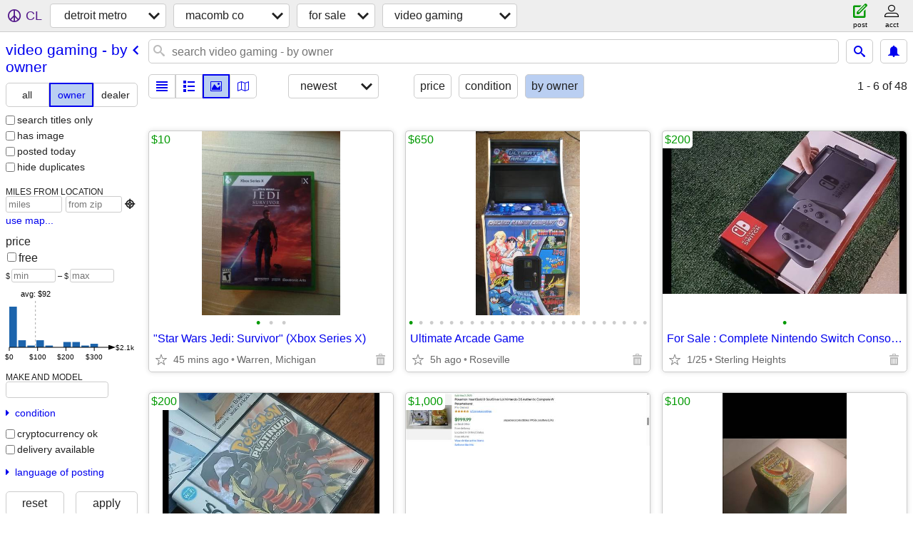

--- FILE ---
content_type: text/html; charset=utf-8
request_url: https://detroit.craigslist.org/search/mcb/vga?purveyor=owner
body_size: 11976
content:
<!DOCTYPE html>
<html>
<head>
    
	<meta charset="UTF-8">
	<meta http-equiv="X-UA-Compatible" content="IE=Edge">
	<meta name="viewport" content="width=device-width,initial-scale=1">
	<meta property="og:site_name" content="craigslist">
	<meta name="twitter:card" content="preview">
	<meta property="og:title" content="macomb co video gaming for sale by owner - craigslist">
	<meta name="description" content="macomb co video gaming for sale by owner - craigslist">
	<meta property="og:description" content="macomb co video gaming for sale by owner - craigslist">
	<meta property="og:url" content="https://detroit.craigslist.org/search/mcb/vga?purveyor=owner">
	<title>macomb co video gaming for sale by owner - craigslist</title>
	<link rel="canonical" href="https://detroit.craigslist.org/search/mcb/vga?purveyor=owner">
	<link rel="alternate" href="https://detroit.craigslist.org/search/mcb/vga?purveyor=owner" hreflang="x-default">



    <link rel="icon" href="/favicon.ico" id="favicon" />

<script type="application/ld+json" id="ld_searchpage_data" >
    {"breadcrumb":{"@context":"https://schema.org","@type":"BreadcrumbList","itemListElement":[{"position":1,"@type":"ListItem","item":"https://detroit.craigslist.org","name":"detroit.craigslist.org"},{"item":"https://detroit.craigslist.org/mcb/","@type":"ListItem","position":2,"name":"macomb co"},{"item":"https://detroit.craigslist.org/search/mcb/sss","@type":"ListItem","position":3,"name":"for sale"},{"position":4,"@type":"ListItem","item":"https://detroit.craigslist.org/search/mcb/vga?purveyor=owner","name":"video gaming - by owner"}]},"@type":"SearchResultsPage","description":"Video Gaming For Sale By Owner in Detroit Metro - Macomb Co","@context":"https://schema.org"}
</script>


<script type="application/ld+json" id="ld_searchpage_results" >
    {"@context":"https://schema.org","@type":"ItemList","itemListElement":[{"position":"0","@type":"ListItem","item":{"name":"\"Star Wars Jedi: Survivor\" (Xbox Series X)","@context":"http://schema.org","description":"","@type":"Product","offers":{"availableAtOrFrom":{"geo":{"longitude":-83.059300602768,"latitude":42.4664996082089,"@type":"GeoCoordinates"},"@type":"Place","address":{"addressCountry":"","addressLocality":"Warren","postalCode":"","addressRegion":"MI","streetAddress":"","@type":"PostalAddress"}},"@type":"Offer","price":"10.00","priceCurrency":"USD"},"image":["https://images.craigslist.org/00505_17qkRVJSDRd_0t20CI_600x450.jpg","https://images.craigslist.org/00202_4hsIjMde3q9_0t20CI_600x450.jpg","https://images.craigslist.org/00404_8u0NtGCihto_0t20CI_600x450.jpg"]}},{"position":"1","@type":"ListItem","item":{"name":"Ultimate Arcade Game","description":"","@context":"http://schema.org","offers":{"@type":"Offer","availableAtOrFrom":{"@type":"Place","geo":{"@type":"GeoCoordinates","longitude":-82.9387004353508,"latitude":42.5033998090867},"address":{"postalCode":"","addressRegion":"MI","streetAddress":"","@type":"PostalAddress","addressCountry":"","addressLocality":"Roseville"}},"priceCurrency":"USD","price":"650.00"},"@type":"Product","image":["https://images.craigslist.org/00l0l_gQIwmmbuoU8_0dN0ow_600x450.jpg","https://images.craigslist.org/00l0l_g1Cgy8pQEtE_0f30pO_600x450.jpg","https://images.craigslist.org/00d0d_5jtwo4oWFCW_0fR0pO_600x450.jpg","https://images.craigslist.org/00707_138SL6syx2G_0oC0jm_600x450.jpg","https://images.craigslist.org/00H0H_cWqmGqoxpJI_0ds0pO_600x450.jpg","https://images.craigslist.org/00J0J_exOQ4AKjLkw_0pO0jm_600x450.jpg","https://images.craigslist.org/00J0J_97OvhyRl1mx_0pO0jm_600x450.jpg","https://images.craigslist.org/00000_e4yJ1jxMQfz_0pO0jm_600x450.jpg","https://images.craigslist.org/00404_1yfNOwYrmmD_0pO0jm_600x450.jpg","https://images.craigslist.org/00z0z_3R0NLtpvxJi_0pO0jm_600x450.jpg","https://images.craigslist.org/00t0t_xUFREwjtBc_0pO0jm_600x450.jpg","https://images.craigslist.org/00V0V_hgoCxtxXyYP_0pO0jm_600x450.jpg","https://images.craigslist.org/01111_6DmDqydi9pG_0pO0jm_600x450.jpg","https://images.craigslist.org/00202_fbkoYK6yqXL_0pO0jm_600x450.jpg","https://images.craigslist.org/00E0E_3ZeOXRJwvPA_0pO0jm_600x450.jpg","https://images.craigslist.org/00C0C_1sIivOlO5iP_0pO0jm_600x450.jpg","https://images.craigslist.org/00b0b_c3m6sBh4Vco_0pO0jm_600x450.jpg","https://images.craigslist.org/01212_hywWoHYdi45_0pO0jm_600x450.jpg","https://images.craigslist.org/00b0b_c3m6sBh4Vco_0pO0jm_600x450.jpg","https://images.craigslist.org/00101_3AWUJOZ62Mo_0pO0jm_600x450.jpg","https://images.craigslist.org/00k0k_KQLnNrDhQ4_0pO0jm_600x450.jpg","https://images.craigslist.org/00a0a_1JonSok2X2t_0pO0jm_600x450.jpg","https://images.craigslist.org/00T0T_7aw8zoy0TSV_0pO0jm_600x450.jpg","https://images.craigslist.org/00X0X_iA6zS7KE2rm_0pO0jm_600x450.jpg"]}},{"position":"2","item":{"@context":"http://schema.org","description":"","name":"For Sale : Complete Nintendo Switch Console System","image":["https://images.craigslist.org/00a0a_gYwszOBJdyc_0sc0iQ_600x450.jpg"],"offers":{"@type":"Offer","availableAtOrFrom":{"address":{"addressCountry":"","addressLocality":"Sterling Heights","@type":"PostalAddress","postalCode":"","addressRegion":"MI","streetAddress":""},"geo":{"latitude":42.6005006854957,"longitude":-82.9998029464515,"@type":"GeoCoordinates"},"@type":"Place"},"price":"200.00","priceCurrency":"USD"},"@type":"Product"},"@type":"ListItem"},{"@type":"ListItem","item":{"image":["https://images.craigslist.org/00r0r_4uB710D1VF0_0jg0gj_600x450.jpg"],"offers":{"price":"200.00","priceCurrency":"USD","@type":"Offer","availableAtOrFrom":{"address":{"postalCode":"","addressRegion":"MI","streetAddress":"","@type":"PostalAddress","addressCountry":"","addressLocality":"Sterling Heights"},"@type":"Place","geo":{"longitude":-82.9998029464515,"latitude":42.6005006854957,"@type":"GeoCoordinates"}}},"@type":"Product","@context":"http://schema.org","description":"","name":"2009 CIB Complete In Box Nintendo DS Pokémon Platinum Version"},"position":"3"},{"item":{"description":"","@context":"http://schema.org","name":"Complete In Box Nintendo DS Pokemon Heart Gold  Soul Silver Game Video","image":["https://images.craigslist.org/00S0S_kTHNtd0JOcm_0oQ05m_600x450.jpg"],"offers":{"@type":"Offer","availableAtOrFrom":{"address":{"postalCode":"","streetAddress":"","addressRegion":"MI","@type":"PostalAddress","addressCountry":"","addressLocality":"Sterling Heights"},"@type":"Place","geo":{"@type":"GeoCoordinates","latitude":42.6005006854957,"longitude":-82.9998029464515}},"priceCurrency":"USD","price":"1000.00"},"@type":"Product"},"@type":"ListItem","position":"4"},{"position":"5","item":{"description":"","@context":"http://schema.org","name":"NIB New In Nintendo DS Pokemon Heart Gold Figure Toy Factory Sealed Ga","image":["https://images.craigslist.org/00V0V_82oXATlgsmE_0f00m5_600x450.jpg"],"@type":"Product","offers":{"@type":"Offer","availableAtOrFrom":{"@type":"Place","geo":{"@type":"GeoCoordinates","latitude":42.6005006854957,"longitude":-82.9998029464515},"address":{"@type":"PostalAddress","postalCode":"","streetAddress":"","addressRegion":"MI","addressCountry":"","addressLocality":"Sterling Heights"}},"price":"100.00","priceCurrency":"USD"}},"@type":"ListItem"},{"item":{"image":["https://images.craigslist.org/00W0W_d5cg7OertZM_0t20CI_600x450.jpg"],"offers":{"price":"30.00","priceCurrency":"USD","@type":"Offer","availableAtOrFrom":{"@type":"Place","geo":{"@type":"GeoCoordinates","longitude":-83.034500697565,"latitude":42.6123993000265},"address":{"addressCountry":"","addressLocality":"Sterling Heights","postalCode":"","addressRegion":"MI","streetAddress":"","@type":"PostalAddress"}}},"@type":"Product","description":"","@context":"http://schema.org","name":"Witcher 3 Nintendo Switch"},"@type":"ListItem","position":"6"},{"position":"7","@type":"ListItem","item":{"name":"CORSAIR VIRTUOSO RGB Wireless Hi-Fi Gaming Headset/7.1 Surround Sound","description":"","@context":"http://schema.org","@type":"Product","offers":{"price":"239.00","priceCurrency":"USD","availableAtOrFrom":{"@type":"Place","geo":{"@type":"GeoCoordinates","latitude":42.5016001486523,"longitude":-83.1026998639157},"address":{"addressCountry":"","addressLocality":"Madison Heights","postalCode":"","streetAddress":"","addressRegion":"MI","@type":"PostalAddress"}},"@type":"Offer"},"image":["https://images.craigslist.org/00202_h3MpiutXpYb_0hq09O_600x450.jpg","https://images.craigslist.org/00n0n_bwrFpSG8Zb0_0hq09O_600x450.jpg","https://images.craigslist.org/00u0u_gcicIwoEkhm_0hq09O_600x450.jpg","https://images.craigslist.org/00q0q_3zlw2Znd9Fi_0hq09O_600x450.jpg"]}},{"position":"8","@type":"ListItem","item":{"image":["https://images.craigslist.org/00b0b_2l0MPSeH8us_0ne0mV_600x450.jpg"],"@type":"Product","offers":{"price":"15.00","priceCurrency":"USD","availableAtOrFrom":{"address":{"addressLocality":"Eastpointe","addressCountry":"","@type":"PostalAddress","addressRegion":"MI","streetAddress":"","postalCode":""},"@type":"Place","geo":{"@type":"GeoCoordinates","longitude":-82.9549288919392,"latitude":42.4822874602529}},"@type":"Offer"},"description":"","@context":"http://schema.org","name":"Virtual reality headset Sharper Image"}},{"item":{"@context":"http://schema.org","description":"","name":"Playstation 1 Gaming Console and  Empty Game Case Collection","image":["https://images.craigslist.org/00101_7Fdjj5UFG85_0CI0t2_600x450.jpg","https://images.craigslist.org/00R0R_aPBn6KyCOHh_0t20CI_600x450.jpg","https://images.craigslist.org/00707_kPg9UNGdLLU_0CI0t2_600x450.jpg","https://images.craigslist.org/01515_73tZpc5HloF_0t20CI_600x450.jpg","https://images.craigslist.org/00s0s_1JjBqNtqfv7_0d40hq_600x450.jpg","https://images.craigslist.org/00x0x_ii3I1cYabjR_0d40hq_600x450.jpg","https://images.craigslist.org/00I0I_cDyABSHyB2g_0d40hq_600x450.jpg","https://images.craigslist.org/00r0r_5alQiyhJR8c_0hq0ne_600x450.jpg","https://images.craigslist.org/00000_aehMjy7ZAmL_0hq0d4_600x450.jpg","https://images.craigslist.org/00D0D_6clJ3cPKJSO_0ne0hq_600x450.jpg","https://images.craigslist.org/00j0j_3kisfrLCxMP_0ne0hq_600x450.jpg","https://images.craigslist.org/00f0f_1ALWNxid23t_0d40hq_600x450.jpg","https://images.craigslist.org/00V0V_fmIa9OvNvFH_0d40hq_600x450.jpg","https://images.craigslist.org/00H0H_gWmJHR1P2qx_0d40hq_600x450.jpg","https://images.craigslist.org/00909_1bsq8O5Z6Ui_0d40hq_600x450.jpg","https://images.craigslist.org/00L0L_lzKZEJxW5pO_0d40hq_600x450.jpg","https://images.craigslist.org/00V0V_13FokGcbCrN_0d40hq_600x450.jpg","https://images.craigslist.org/00X0X_8lMFGbejTOs_0d40hq_600x450.jpg","https://images.craigslist.org/00K0K_fEMkc6eACeo_0hq0ne_600x450.jpg","https://images.craigslist.org/00b0b_fw2qYlInDqu_0d40hq_600x450.jpg","https://images.craigslist.org/00101_c96kEOl9p4_0d40hq_600x450.jpg","https://images.craigslist.org/00505_l3Gx7vrldoY_0hq0ne_600x450.jpg","https://images.craigslist.org/00707_cEmX3eQYJh9_0ne0hq_600x450.jpg","https://images.craigslist.org/00b0b_1LmcxFjBNVZ_0ne0hq_600x450.jpg"],"offers":{"priceCurrency":"USD","price":"200.00","@type":"Offer","availableAtOrFrom":{"address":{"addressRegion":"MI","streetAddress":"","postalCode":"","@type":"PostalAddress","addressLocality":"Eastpointe","addressCountry":""},"geo":{"@type":"GeoCoordinates","latitude":42.4650070531527,"longitude":-82.9558782830057},"@type":"Place"}},"@type":"Product"},"@type":"ListItem","position":"9"},{"position":"10","@type":"ListItem","item":{"image":["https://images.craigslist.org/00c0c_aL2xEpLsgoh_0t20CI_600x450.jpg","https://images.craigslist.org/00505_ar5b7GDf9HS_0t20CI_600x450.jpg"],"offers":{"availableAtOrFrom":{"address":{"addressCountry":"","addressLocality":"Roseville","postalCode":"","addressRegion":"MI","streetAddress":"","@type":"PostalAddress"},"geo":{"@type":"GeoCoordinates","latitude":42.5033998090867,"longitude":-82.9387004353508},"@type":"Place"},"@type":"Offer","price":"10.00","priceCurrency":"USD"},"@type":"Product","@context":"http://schema.org","description":"","name":"NEW PIKACHU 2 PACK Bottle and notebook - POKEMON BOTH FOR $10"}},{"item":{"description":"","@context":"http://schema.org","name":"Sims 1 Original PC Game","image":["https://images.craigslist.org/00B0B_bFtSFPavTjo_0jm0pO_600x450.jpg"],"offers":{"availableAtOrFrom":{"geo":{"@type":"GeoCoordinates","latitude":42.4941007040722,"longitude":-82.8990030545173},"@type":"Place","address":{"@type":"PostalAddress","postalCode":"","addressRegion":"MI","streetAddress":"","addressCountry":"","addressLocality":"Saint Clair Shores"}},"@type":"Offer","price":"10.00","priceCurrency":"USD"},"@type":"Product"},"@type":"ListItem","position":"11"},{"position":"12","item":{"name":"For Sale : NES Nintendo Zapper ( Accessory , Electronic )","description":"","@context":"http://schema.org","@type":"Product","offers":{"availableAtOrFrom":{"@type":"Place","geo":{"@type":"GeoCoordinates","latitude":42.6005006854957,"longitude":-82.9998029464515},"address":{"@type":"PostalAddress","streetAddress":"","addressRegion":"MI","postalCode":"","addressLocality":"Sterling Heights","addressCountry":""}},"@type":"Offer","price":"10.00","priceCurrency":"USD"},"image":["https://images.craigslist.org/01515_6yVgYABKTus_0vn0nx_600x450.jpg"]},"@type":"ListItem"},{"position":"13","@type":"ListItem","item":{"offers":{"price":"149.00","priceCurrency":"USD","availableAtOrFrom":{"geo":{"latitude":42.5016001486523,"longitude":-83.1026998639157,"@type":"GeoCoordinates"},"@type":"Place","address":{"addressLocality":"Madison Heights","addressCountry":"","streetAddress":"","addressRegion":"MI","postalCode":"","@type":"PostalAddress"}},"@type":"Offer"},"@type":"Product","image":["https://images.craigslist.org/00B0B_iXPWZI10EbG_0hq09O_600x450.jpg","https://images.craigslist.org/00T0T_7Sfo493nsgJ_0hq09O_600x450.jpg","https://images.craigslist.org/00q0q_9aNRq6URMXA_0hq09O_600x450.jpg","https://images.craigslist.org/00P0P_9DMfpdRAxc3_0hq09O_600x450.jpg","https://images.craigslist.org/00D0D_IX5YsvNWx3_0hq09O_600x450.jpg","https://images.craigslist.org/00k0k_19VTi0k0Wou_0hq09O_600x450.jpg"],"name":"SCUF ENVISION PRO Wireless PC Performance Controller(NEW IN BOX)","@context":"http://schema.org","description":""}},{"position":"14","item":{"name":"PS4 with accessories","description":"","@context":"http://schema.org","offers":{"@type":"Offer","availableAtOrFrom":{"address":{"@type":"PostalAddress","postalCode":"","addressRegion":"MI","streetAddress":"","addressCountry":"","addressLocality":"Saint Clair Shores"},"@type":"Place","geo":{"@type":"GeoCoordinates","longitude":-82.8776999107377,"latitude":42.5374002705635}},"priceCurrency":"USD","price":"250.00"},"@type":"Product","image":["https://images.craigslist.org/01616_ivh1Uo3OYxf_0CI0sl_600x450.jpg","https://images.craigslist.org/01010_3eItyMu57II_0CI0t2_600x450.jpg","https://images.craigslist.org/00L0L_b3bXzUwb60i_0CI0ss_600x450.jpg","https://images.craigslist.org/01515_gwpWQiFA5FY_0t20CI_600x450.jpg","https://images.craigslist.org/00303_8rGKxtGKkNi_0xv0CI_600x450.jpg","https://images.craigslist.org/00101_hw7SYyihr9x_0t20CI_600x450.jpg","https://images.craigslist.org/01717_cMg8vaSZhF9_0uM0CI_600x450.jpg","https://images.craigslist.org/00M0M_iPZHOUEw4in_0uI0CI_600x450.jpg","https://images.craigslist.org/00k0k_8sJ564fno0B_0uX0CI_600x450.jpg","https://images.craigslist.org/00M0M_3qRFiTcDbzm_0t20CI_600x450.jpg","https://images.craigslist.org/00f0f_hQyo4DllUOR_0t20CI_600x450.jpg","https://images.craigslist.org/00Z0Z_e76SFTLFZD3_0t20CI_600x450.jpg","https://images.craigslist.org/00O0O_gXap2BJi8fk_0t20CI_600x450.jpg","https://images.craigslist.org/00F0F_cRASAOhJbSX_0kN0CI_600x450.jpg","https://images.craigslist.org/00S0S_2EodKfJQGwk_0t20CI_600x450.jpg","https://images.craigslist.org/00303_a0aiYrNYGye_0t20CI_600x450.jpg","https://images.craigslist.org/00J0J_a1yXYczOJIH_0t20CI_600x450.jpg","https://images.craigslist.org/00j0j_l29pg839zFU_0t20CI_600x450.jpg","https://images.craigslist.org/00j0j_FP6UhpNAyC_0t20CI_600x450.jpg"]},"@type":"ListItem"},{"@type":"ListItem","item":{"offers":{"price":"270.00","priceCurrency":"USD","@type":"Offer","availableAtOrFrom":{"geo":{"latitude":42.55499866924,"longitude":-82.917000804777,"@type":"GeoCoordinates"},"@type":"Place","address":{"@type":"PostalAddress","postalCode":"","addressRegion":"MI","streetAddress":"","addressCountry":"","addressLocality":"Clinton Township"}}},"@type":"Product","image":["https://images.craigslist.org/00m0m_fDIPUzsXccl_0tF0CI_600x450.jpg","https://images.craigslist.org/00A0A_dus2E8vF8mv_0tx0CI_600x450.jpg","https://images.craigslist.org/01616_eLQyDWgKdRV_0tz0CI_600x450.jpg","https://images.craigslist.org/00z0z_7Vy0YJAspQh_0tl0CI_600x450.jpg","https://images.craigslist.org/00g0g_1C3mDUKpyDe_0to0CI_600x450.jpg"],"name":"PlayStation 5 for Sale – Includes 5 Games, 2 Controllers, and a Stand – $270","description":"","@context":"http://schema.org"},"position":"15"},{"position":"16","@type":"ListItem","item":{"@context":"http://schema.org","description":"","name":"BATMAN PS4 CONSOLE..LIMITED EDTION...500gb","image":["https://images.craigslist.org/00j0j_cIpXJqQnpa4_0ib0hw_600x450.jpg"],"@type":"Product","offers":{"@type":"Offer","availableAtOrFrom":{"address":{"@type":"PostalAddress","postalCode":"","addressRegion":"MI","streetAddress":"","addressCountry":"","addressLocality":"New Baltimore"},"@type":"Place","geo":{"@type":"GeoCoordinates","latitude":42.6730004730565,"longitude":-82.7753014665552}},"priceCurrency":"USD","price":"300.00"}}},{"position":"17","@type":"ListItem","item":{"offers":{"priceCurrency":"USD","price":"10.00","@type":"Offer","availableAtOrFrom":{"address":{"@type":"PostalAddress","postalCode":"","addressRegion":"MI","streetAddress":"","addressCountry":"","addressLocality":"Utica"},"@type":"Place","geo":{"@type":"GeoCoordinates","latitude":42.6450000256099,"longitude":-83.0549976897268}}},"@type":"Product","image":["https://images.craigslist.org/00O0O_ezoFQ5tkkC_0CI0t2_600x450.jpg"],"name":"Misc. Video game lot","@context":"http://schema.org","description":""}},{"@type":"ListItem","item":{"name":"Xbox 360 Assassins Creed video game xbox360","description":"","@context":"http://schema.org","@type":"Product","offers":{"@type":"Offer","availableAtOrFrom":{"geo":{"longitude":-83.1576006798422,"latitude":42.3272628425905,"@type":"GeoCoordinates"},"@type":"Place","address":{"addressCountry":"","addressLocality":"Dearborn","@type":"PostalAddress","postalCode":"","addressRegion":"MI","streetAddress":""}},"price":"10.00","priceCurrency":"USD"},"image":["https://images.craigslist.org/00e0e_4KlwFZfkOIz_0CI0ne_600x450.jpg","https://images.craigslist.org/00s0s_gqPkEWmyxpR_0CI0ne_600x450.jpg","https://images.craigslist.org/00L0L_vavCTimCE8_0CI0ne_600x450.jpg"]},"position":"18"},{"item":{"name":"Logitech G29 Steering wheel and pedals Like New","@context":"http://schema.org","description":"","offers":{"price":"110.00","priceCurrency":"USD","availableAtOrFrom":{"@type":"Place","geo":{"longitude":-82.9608028552546,"latitude":42.6205988990322,"@type":"GeoCoordinates"},"address":{"addressCountry":"","addressLocality":"Clinton Township","@type":"PostalAddress","postalCode":"","addressRegion":"MI","streetAddress":""}},"@type":"Offer"},"@type":"Product","image":["https://images.craigslist.org/01111_klijg3uqprN_0t20CI_600x450.jpg","https://images.craigslist.org/00M0M_5KyLFBOtzPB_0t20CI_600x450.jpg","https://images.craigslist.org/00000_dTva0wjsXvF_0t20CI_600x450.jpg"]},"@type":"ListItem","position":"19"},{"@type":"ListItem","item":{"name":"Halo V Steelbook","description":"","@context":"http://schema.org","offers":{"availableAtOrFrom":{"address":{"addressCountry":"","addressLocality":"Sterling Heights","postalCode":"","streetAddress":"","addressRegion":"MI","@type":"PostalAddress"},"geo":{"@type":"GeoCoordinates","latitude":42.564799685283,"longitude":-83.0700991383323},"@type":"Place"},"@type":"Offer","priceCurrency":"USD","price":"20.00"},"@type":"Product","image":["https://images.craigslist.org/00x0x_eELnUIHvDjf_0l90t2_600x450.jpg","https://images.craigslist.org/01414_78DgoGVF1XB_0lR0t2_600x450.jpg","https://images.craigslist.org/00h0h_iakTwlPDnv3_0CI0nN_600x450.jpg","https://images.craigslist.org/00o0o_jVqJHSWMwnO_0Cz0t2_600x450.jpg"]},"position":"20"},{"position":"21","@type":"ListItem","item":{"description":"","@context":"http://schema.org","name":"8' Pool Table, Overhead Lights, Wall Cue Rack","image":["https://images.craigslist.org/01111_VBw2I8hrfb_07K0ak_600x450.jpg","https://images.craigslist.org/00S0S_hSXh8QUomiD_0ak07K_600x450.jpg","https://images.craigslist.org/00v0v_gpBqtDAAd5g_0ak07K_600x450.jpg","https://images.craigslist.org/00F0F_eijHnE3MS0j_07K0ak_600x450.jpg","https://images.craigslist.org/00h0h_jUZhn1sNMuT_07K0ak_600x450.jpg"],"offers":{"priceCurrency":"USD","price":"2100.00","availableAtOrFrom":{"address":{"addressCountry":"","addressLocality":"Fraser","@type":"PostalAddress","postalCode":"","addressRegion":"MI","streetAddress":""},"@type":"Place","geo":{"latitude":42.5491585104346,"longitude":-82.9607547267998,"@type":"GeoCoordinates"}},"@type":"Offer"},"@type":"Product"}},{"item":{"description":"","@context":"http://schema.org","name":"Atari 2600 Game Cartridges Tested Vintage 1980s","image":["https://images.craigslist.org/00x0x_bSd3o3bAi31_0CI0t2_600x450.jpg","https://images.craigslist.org/00B0B_eH9QUn8x17J_0CI0t2_600x450.jpg","https://images.craigslist.org/00606_eG799Ui6hua_0CI0t2_600x450.jpg","https://images.craigslist.org/01515_lJDvV99q9Z0_0CI0t2_600x450.jpg","https://images.craigslist.org/00T0T_5tkTvSutSa5_0CI0t2_600x450.jpg","https://images.craigslist.org/01111_ky5O9JAGQId_0CI0t2_600x450.jpg","https://images.craigslist.org/01010_5wEr3n5HhwM_0CI0t2_600x450.jpg","https://images.craigslist.org/00b0b_jKVDqZtYvwJ_0CI0t2_600x450.jpg","https://images.craigslist.org/00a0a_9rJmy13hnVA_0CI0t2_600x450.jpg","https://images.craigslist.org/00m0m_iJAkDwkbIWP_0CI0t2_600x450.jpg","https://images.craigslist.org/00101_hw88aTfbIqe_0CI0t2_600x450.jpg","https://images.craigslist.org/01616_37zv79r9dRJ_0CI0t2_600x450.jpg"],"offers":{"@type":"Offer","availableAtOrFrom":{"address":{"@type":"PostalAddress","postalCode":"","addressRegion":"MI","streetAddress":"","addressCountry":"","addressLocality":"Eastpointe"},"geo":{"@type":"GeoCoordinates","longitude":-82.9458967852573,"latitude":42.4657983078677},"@type":"Place"},"price":"1.00","priceCurrency":"USD"},"@type":"Product"},"@type":"ListItem","position":"22"},{"position":"23","item":{"offers":{"price":"10.00","priceCurrency":"USD","availableAtOrFrom":{"address":{"postalCode":"","streetAddress":"","addressRegion":"MI","@type":"PostalAddress","addressCountry":"","addressLocality":"Roseville"},"@type":"Place","geo":{"latitude":42.5033998090867,"longitude":-82.9387004353508,"@type":"GeoCoordinates"}},"@type":"Offer"},"@type":"Product","image":["https://images.craigslist.org/00l0l_hCLth74gNPe_0t20CI_600x450.jpg","https://images.craigslist.org/00e0e_4Ovf0iC7Z1L_0CI0t2_600x450.jpg"],"name":"NEW PINK SHERPA Waist Pack","@context":"http://schema.org","description":""},"@type":"ListItem"},{"position":"24","item":{"@context":"http://schema.org","description":"","name":"Samsung Galaxy Z Fold 7  - 512GB (Unlocked)","image":["https://images.craigslist.org/00l0l_3BBdvb2weMK_0td0CI_600x450.jpg","https://images.craigslist.org/00X0X_flx5GkBQ2Tv_0tE0CI_600x450.jpg","https://images.craigslist.org/00n0n_8WBEtI0tQoB_0tl0CI_600x450.jpg","https://images.craigslist.org/00000_5P6pcXBglGp_0t20CI_600x450.jpg","https://images.craigslist.org/00C0C_3auw5rm1OWM_0tE0CI_600x450.jpg"],"@type":"Product","offers":{"@type":"Offer","availableAtOrFrom":{"geo":{"latitude":42.4619984517706,"longitude":-83.0989979836016,"@type":"GeoCoordinates"},"@type":"Place","address":{"postalCode":"","addressRegion":"MI","streetAddress":"","@type":"PostalAddress","addressCountry":"","addressLocality":"Hazel Park"}},"priceCurrency":"USD","price":"350.00"}},"@type":"ListItem"},{"position":"25","@type":"ListItem","item":{"image":["https://images.craigslist.org/00M0M_kVscpNsM71S_07K0ak_600x450.jpg"],"@type":"Product","offers":{"price":"10.00","priceCurrency":"USD","@type":"Offer","availableAtOrFrom":{"address":{"postalCode":"","addressRegion":"MI","streetAddress":"","@type":"PostalAddress","addressCountry":"","addressLocality":"Saint Clair Shores"},"geo":{"latitude":42.5268991000949,"longitude":-82.884099849309,"@type":"GeoCoordinates"},"@type":"Place"}},"description":"","@context":"http://schema.org","name":"Mophie Powerstation Mini PORTABLE BATTERY CHARGER +18 Hours Batt."}},{"position":"26","@type":"ListItem","item":{"image":["https://images.craigslist.org/00F0F_bIlf3ALlvNS_0TW1cA_600x450.jpg"],"offers":{"@type":"Offer","availableAtOrFrom":{"@type":"Place","geo":{"@type":"GeoCoordinates","longitude":-82.9162972126046,"latitude":42.6734989463382},"address":{"addressRegion":"MI","streetAddress":"","postalCode":"","@type":"PostalAddress","addressLocality":"Macomb","addressCountry":""}},"priceCurrency":"USD","price":"20.00"},"@type":"Product","@context":"http://schema.org","description":"","name":"Playstation controllers"}},{"item":{"offers":{"priceCurrency":"USD","price":"50.00","availableAtOrFrom":{"address":{"addressCountry":"","addressLocality":"Warren","@type":"PostalAddress","postalCode":"","addressRegion":"MI","streetAddress":""},"geo":{"@type":"GeoCoordinates","latitude":42.4664996082089,"longitude":-83.059300602768},"@type":"Place"},"@type":"Offer"},"@type":"Product","image":["https://images.craigslist.org/00q0q_2bLfRAxpcYK_0jm0ew_600x450.jpg","https://images.craigslist.org/01313_Yc0QDj1DdL_0jm0ew_600x450.jpg"],"name":"Recoil Multi-Player Video Gaming Starter Set--New-Less Than Half Price","description":"","@context":"http://schema.org"},"@type":"ListItem","position":"27"},{"@type":"ListItem","item":{"offers":{"priceCurrency":"USD","price":"75.00","@type":"Offer","availableAtOrFrom":{"geo":{"longitude":-82.7779995248124,"latitude":42.675001241677,"@type":"GeoCoordinates"},"@type":"Place","address":{"@type":"PostalAddress","addressRegion":"MI","streetAddress":"","postalCode":"","addressLocality":"New Baltimore","addressCountry":""}}},"@type":"Product","image":["https://images.craigslist.org/00404_gqWnUbzGYY5_0CI0qW_600x450.jpg"],"name":"Huge Video Game Lot - Games , Accessories, PS2, PS3, Xbox 360++","@context":"http://schema.org","description":""},"position":"28"},{"position":"29","@type":"ListItem","item":{"@context":"http://schema.org","description":"","name":"Thrustmaster Formula T2 Steering Wheel & Pedals","image":["https://images.craigslist.org/00i0i_9tTE27q8Br8_0ak07K_600x450.jpg","https://images.craigslist.org/00N0N_5NCJsXd6Xnm_0ak07K_600x450.jpg","https://images.craigslist.org/00L0L_gF4vtgnveuX_0ak07K_600x450.jpg","https://images.craigslist.org/00m0m_erj1GDEDdTY_0ak07K_600x450.jpg"],"@type":"Product","offers":{"@type":"Offer","availableAtOrFrom":{"address":{"postalCode":"","addressRegion":"","streetAddress":"","@type":"PostalAddress","addressCountry":"","addressLocality":""},"@type":"Place","geo":{"@type":"GeoCoordinates","longitude":-82.7371825844472,"latitude":42.6807932720276}},"priceCurrency":"USD","price":"60.00"}}},{"item":{"name":"CH Joystick","@context":"http://schema.org","description":"","@type":"Product","offers":{"@type":"Offer","availableAtOrFrom":{"@type":"Place","geo":{"@type":"GeoCoordinates","longitude":-82.7562317122609,"latitude":42.696065462056},"address":{"addressLocality":"New Baltimore","addressCountry":"","@type":"PostalAddress","addressRegion":"MI","streetAddress":"","postalCode":""}},"price":"25.00","priceCurrency":"USD"},"image":["https://images.craigslist.org/00h0h_kLeIbtikGeM_0CI0t2_600x450.jpg","https://images.craigslist.org/00M0M_fHuHbcLY74O_0CI0lN_600x450.jpg"]},"@type":"ListItem","position":"30"},{"position":"31","@type":"ListItem","item":{"offers":{"availableAtOrFrom":{"address":{"addressLocality":"Roseville","addressCountry":"","addressRegion":"MI","streetAddress":"","postalCode":"","@type":"PostalAddress"},"@type":"Place","geo":{"latitude":42.5033998090867,"longitude":-82.9387004353508,"@type":"GeoCoordinates"}},"@type":"Offer","priceCurrency":"USD","price":"10.00"},"@type":"Product","image":["https://images.craigslist.org/00n0n_lyEAPfVKXpO_0t20CI_600x450.jpg"],"name":"NEW NIGHTMARE BEFORE CHRISTMAS WALLET DISNEY TIM BURTON","description":"","@context":"http://schema.org"}},{"@type":"ListItem","item":{"name":"Hitbox Leverless controller Snack box Junk food arcade","@context":"http://schema.org","description":"","offers":{"availableAtOrFrom":{"@type":"Place","geo":{"longitude":-82.9387004353508,"latitude":42.5033998090867,"@type":"GeoCoordinates"},"address":{"postalCode":"","addressRegion":"MI","streetAddress":"","@type":"PostalAddress","addressCountry":"","addressLocality":"Roseville"}},"@type":"Offer","price":"120.00","priceCurrency":"USD"},"@type":"Product","image":["https://images.craigslist.org/00Q0Q_93fKab9fhhc_0lR0t2_600x450.jpg"]},"position":"32"},{"@type":"ListItem","item":{"image":["https://images.craigslist.org/00I0I_1BvdMaEZ36Z_0t20CI_600x450.jpg"],"@type":"Product","offers":{"@type":"Offer","availableAtOrFrom":{"@type":"Place","geo":{"longitude":-82.8990030545173,"latitude":42.4941007040722,"@type":"GeoCoordinates"},"address":{"addressRegion":"MI","streetAddress":"","postalCode":"","@type":"PostalAddress","addressLocality":"Saint Clair Shores","addressCountry":""}},"priceCurrency":"USD","price":"60.00"},"description":"","@context":"http://schema.org","name":"Head Set Razer Blackshark"},"position":"33"},{"position":"34","@type":"ListItem","item":{"description":"","@context":"http://schema.org","name":"NEW PAW PATROL $20 CAMERA $6 Freeze PAK and $5 Bag - NICKELODEON all 4","image":["https://images.craigslist.org/00202_2DCTrYyGzpG_0t20CI_600x450.jpg","https://images.craigslist.org/00v0v_gjKGIVoB0WU_0CI0t2_600x450.jpg","https://images.craigslist.org/00909_ikYFBRiB8IE_0t20CI_600x450.jpg","https://images.craigslist.org/00q0q_cVDjg7vUtmS_0t20CI_600x450.jpg"],"@type":"Product","offers":{"priceCurrency":"USD","price":"10.00","@type":"Offer","availableAtOrFrom":{"@type":"Place","geo":{"longitude":-82.9387004353508,"latitude":42.5033998090867,"@type":"GeoCoordinates"},"address":{"addressLocality":"Roseville","addressCountry":"","@type":"PostalAddress","streetAddress":"","addressRegion":"MI","postalCode":""}}}}},{"position":"35","@type":"ListItem","item":{"image":["https://images.craigslist.org/01414_lkIUpYU2pEU_0t20CI_600x450.jpg"],"offers":{"availableAtOrFrom":{"@type":"Place","geo":{"latitude":42.5033998090867,"longitude":-82.9387004353508,"@type":"GeoCoordinates"},"address":{"addressLocality":"Roseville","addressCountry":"","addressRegion":"MI","streetAddress":"","postalCode":"","@type":"PostalAddress"}},"@type":"Offer","price":"10.00","priceCurrency":"USD"},"@type":"Product","@context":"http://schema.org","description":"","name":"NEW WILSON NBA ELECTRONIC WHISTLE"}},{"position":"36","@type":"ListItem","item":{"image":["https://images.craigslist.org/00w0w_3qqbFKNbkCK_0t20CI_600x450.jpg"],"offers":{"priceCurrency":"USD","price":"30.00","@type":"Offer","availableAtOrFrom":{"address":{"addressLocality":"Fraser","addressCountry":"","addressRegion":"MI","streetAddress":"","postalCode":"","@type":"PostalAddress"},"@type":"Place","geo":{"@type":"GeoCoordinates","latitude":42.5423013515428,"longitude":-82.9469991560551}}},"@type":"Product","@context":"http://schema.org","description":"","name":"Gaming Chair"}},{"position":"37","item":{"@context":"http://schema.org","description":"","name":"Kat be treadmill","image":["https://images.craigslist.org/00y0y_6ChGsfCl1wk_0t20CI_600x450.jpg"],"offers":{"price":"450.00","priceCurrency":"USD","@type":"Offer","availableAtOrFrom":{"@type":"Place","geo":{"longitude":-82.9001982444779,"latitude":42.4274003953135,"@type":"GeoCoordinates"},"address":{"streetAddress":"","addressRegion":"MI","postalCode":"","@type":"PostalAddress","addressLocality":"Grosse Pointe","addressCountry":""}}},"@type":"Product"},"@type":"ListItem"},{"@type":"ListItem","item":{"@context":"http://schema.org","description":"","name":"Gamestation Retro WIRELESS with 300 Games --New in Box-Half Price--","image":["https://images.craigslist.org/00a0a_8mPbbNYVCHa_0jm0ew_600x450.jpg","https://images.craigslist.org/00G0G_9gEJqKO0SSw_0jm0ew_600x450.jpg","https://images.craigslist.org/00707_7thvcDnmceR_0jm0ew_600x450.jpg"],"offers":{"priceCurrency":"USD","price":"20.00","availableAtOrFrom":{"address":{"addressLocality":"Warren","addressCountry":"","addressRegion":"MI","streetAddress":"","postalCode":"","@type":"PostalAddress"},"@type":"Place","geo":{"@type":"GeoCoordinates","latitude":42.4711841111416,"longitude":-83.050073117478}},"@type":"Offer"},"@type":"Product"},"position":"38"},{"item":{"offers":{"availableAtOrFrom":{"geo":{"@type":"GeoCoordinates","latitude":42.5125012436619,"longitude":-83.0643008054459},"@type":"Place","address":{"addressLocality":"Warren","addressCountry":"","addressRegion":"MI","streetAddress":"","postalCode":"","@type":"PostalAddress"}},"@type":"Offer","priceCurrency":"USD","price":"350.00"},"@type":"Product","image":["https://images.craigslist.org/00M0M_2Vh17LFSAX_0CI0t2_600x450.jpg","https://images.craigslist.org/00V0V_gIxHpsn2WcR_0CI0t2_600x450.jpg","https://images.craigslist.org/01313_4Oyr4CKVWG9_0CI0t2_600x450.jpg","https://images.craigslist.org/00000_cChTNAulMT2_0t20CI_600x450.jpg","https://images.craigslist.org/00404_i0JE59ViX8h_0CI0t2_600x450.jpg","https://images.craigslist.org/00N0N_bhNxcb1KTj6_0CI0t2_600x450.jpg","https://images.craigslist.org/00C0C_2zW6D6ggdmG_0CI0t2_600x450.jpg"],"name":"Spiderman Edition PS5 Console with Disc Drive","description":"","@context":"http://schema.org"},"@type":"ListItem","position":"39"},{"item":{"image":["https://images.craigslist.org/00z0z_cnlhAwBrcKJ_0CI0t2_600x450.jpg","https://images.craigslist.org/00K0K_djuAmcIxsmy_0CI0t2_600x450.jpg","https://images.craigslist.org/00g0g_8Kho3HLzthq_0CI0t2_600x450.jpg"],"offers":{"@type":"Offer","availableAtOrFrom":{"address":{"addressLocality":"Roseville","addressCountry":"","addressRegion":"MI","streetAddress":"","postalCode":"","@type":"PostalAddress"},"@type":"Place","geo":{"@type":"GeoCoordinates","longitude":-82.9387004353508,"latitude":42.5033998090867}},"priceCurrency":"USD","price":"4.00"},"@type":"Product","description":"","@context":"http://schema.org","name":"NEW CFL LAMP for READING / DESK Lights"},"@type":"ListItem","position":"40"},{"item":{"image":["https://images.craigslist.org/00F0F_5X72IXTxunQ_0jm0ew_600x450.jpg"],"offers":{"@type":"Offer","availableAtOrFrom":{"@type":"Place","geo":{"@type":"GeoCoordinates","latitude":42.5512011049741,"longitude":-82.9167000019346},"address":{"addressLocality":"","addressCountry":"","addressRegion":"","streetAddress":"","postalCode":"","@type":"PostalAddress"}},"price":"5.00","priceCurrency":"USD"},"@type":"Product","@context":"http://schema.org","description":"","name":"Call Of Duty 3 PS2"},"@type":"ListItem","position":"41"},{"position":"42","@type":"ListItem","item":{"@type":"Product","offers":{"availableAtOrFrom":{"geo":{"@type":"GeoCoordinates","latitude":42.5033998090867,"longitude":-82.9387004353508},"@type":"Place","address":{"@type":"PostalAddress","streetAddress":"","addressRegion":"MI","postalCode":"","addressLocality":"Roseville","addressCountry":""}},"@type":"Offer","priceCurrency":"USD","price":"40.00"},"image":["https://images.craigslist.org/00202_kUXTrTbhaNy_0CI0ne_600x450.jpg"],"name":"NEW USA 50' 12-3 OUTDOOR Cord - Contractor Rated Quality","@context":"http://schema.org","description":""}},{"position":"43","item":{"name":"PIKA PIKA PIKA PIKA NEW NINTENDO PIKACHU POKEMON SWITCH TRAINER PACK","@context":"http://schema.org","description":"","@type":"Product","offers":{"priceCurrency":"USD","price":"1.00","availableAtOrFrom":{"@type":"Place","geo":{"longitude":-82.9387004353508,"latitude":42.5033998090867,"@type":"GeoCoordinates"},"address":{"addressCountry":"","addressLocality":"Roseville","postalCode":"","streetAddress":"","addressRegion":"MI","@type":"PostalAddress"}},"@type":"Offer"},"image":["https://images.craigslist.org/00p0p_hp0aFbDyZKd_0t20CI_600x450.jpg","https://images.craigslist.org/00c0c_aL2xEpLsgoh_0t20CI_600x450.jpg","https://images.craigslist.org/00505_ar5b7GDf9HS_0t20CI_600x450.jpg","https://images.craigslist.org/00B0B_1ejos13LATp_0CI0t2_600x450.jpg"]},"@type":"ListItem"},{"position":"44","item":{"offers":{"availableAtOrFrom":{"geo":{"longitude":-82.7753014665552,"latitude":42.6730004730565,"@type":"GeoCoordinates"},"@type":"Place","address":{"@type":"PostalAddress","postalCode":"","addressRegion":"MI","streetAddress":"","addressCountry":"","addressLocality":"New Baltimore"}},"@type":"Offer","price":"100.00","priceCurrency":"USD"},"@type":"Product","image":["https://images.craigslist.org/00K0K_5fJp0T5v48m_0t20CI_600x450.jpg","https://images.craigslist.org/00i0i_4bRvKuU8D0a_0t20CI_600x450.jpg","https://images.craigslist.org/00Z0Z_lrS3bPR5cha_0t20CI_600x450.jpg"],"name":"1990s Sega Genesis with TV (WORKS)","@context":"http://schema.org","description":""},"@type":"ListItem"}]}
</script>

    <style>
        body {
            font-family: sans-serif;
        }

        #no-js {
            position: fixed;
            z-index: 100000;
            top: 0;
            bottom: 0;
            left: 0;
            right: 0;
            overflow:auto;
            margin: 0;
            background: transparent;
        }

        #no-js h1 {
            margin: 0;
            padding: .5em;
            color: #00E;
            background-color: #cccccc;
        }

        #no-js  p {
            margin: 1em;
        }

        .no-js header,
        .no-js form,
        .no-js .tsb,
        .unsupported-browser header,
        .unsupported-browser form,
        .unsupported-browser .tsb {
            display: none;
        }

        #curtain {
            display: none;
            position: fixed;
            z-index: 9000;
            top: 0;
            bottom: 0;
            left: 0;
            right: 0;
            margin: 0;
            padding: 0;
            border: 0;
            background: transparent;
        }

        .show-curtain #curtain {
            display: block;
        }

        #curtain .cover,
        #curtain .content {
            position: absolute;
            display: block;
            top: 0;
            bottom: 0;
            left: 0;
            right: 0;
            margin: 0;
            padding: 0;
            border: 0;
        }

        #curtain .cover {
            z-index: 1;
            background-color: white;
        }

        .show-curtain #curtain .cover {
            opacity: 0.7;
        }

        .show-curtain.clear #curtain .cover {
            opacity: 0;
        }

        .show-curtain.opaque #curtain .cover {
            opacity: 1;
        }

        #curtain .content {
            z-index: 2;
            background: transparent;
            color: #00E;

            display: flex;
            flex-direction: column;
            justify-content: center;
            align-items: center;
        }

        .unrecoverable #curtain .content,
        .unsupported-browser #curtain .content {
            display: block;
            align-items: start;
        }

        #curtain h1 {
            margin: 0;
            padding: .5em;
            background-color: #cccccc;
        }

        #curtain  p {
            margin: 1em;
            color: black;
        }

        .pacify #curtain .icom-:after {
            content: "\eb23";
        }

        #curtain .text {
            display: none;
        }

        .loading #curtain .text.loading,
        .reading #curtain .text.reading,
        .writing #curtain .text.writing,
        .saving #curtain .text.saving,
        .searching #curtain .text.searching,
        .unrecoverable #curtain .text.unrecoverable,
        .message #curtain .text.message {
            display: block;
        }

        .unrecoverable #curtain .text.unrecoverable {
        }

        @keyframes rotate {
            from {
                transform: rotate(0deg);
            }
            to {
                transform: rotate(359deg);
            }
        }

        .pacify #curtain .icom- {
            font-size: 3em;
            animation: rotate 2s infinite linear;
        }
    </style>

    <style>
        body {
            margin: 0;
            border: 0;
            padding: 0;
        }

        ol.cl-static-search-results, .cl-static-header {
            display:none;
        }

        .no-js ol.cl-static-search-results, .no-js .cl-static-header {
            display:block;
        }
    </style>


</head>

<body  class="no-js"  >



    <div class="cl-content">
        <main>
        </main>
    </div>

    <div id="curtain">
        <div class="cover"></div>
        <div class="content">
            <div class="icom-"></div>
            <div class="text loading">loading</div>
            <div class="text reading">reading</div>
            <div class="text writing">writing</div>
            <div class="text saving">saving</div>
            <div class="text searching">searching</div>
            <div id="curtainText" class="text message"></div>
            <div class="text unrecoverable">
                 <p><a id="cl-unrecoverable-hard-refresh" href="#" onclick="location.reload(true);">refresh the page.</a></p>
             </div>
         </div>
    </div>



    <script>
        (function() {
            try {
                window.onpageshow = function(event) {
                    if (event.persisted && cl.upTime()>1000 && /iPhone/.test(navigator.userAgent)) {
                        window.location.reload();
                    }
                };

                window.addEventListener('DOMContentLoaded', function() {
                    document.body.classList.remove('no-js');
                });
                document.body.classList.remove('no-js');
            } catch(e) {
                console.log(e);
            }
        })();
    </script>

    
     
     <script src="https://www.craigslist.org/static/www/d58afecda5261cb9fcb91b2d144412254d004485.js" crossorigin="anonymous"></script>
     <script>
         window.cl.init(
             'https://www.craigslist.org/static/www/',
             '',
             'www',
             'search',
             {
'defaultLocale': "en_US",
'initialCategoryAbbr': "vgm",
'location': {"radius":2.4,"areaId":22,"lon":-82.931,"city":"Clinton Township","region":"MI","url":"detroit.craigslist.org","lat":42.599,"country":"US","postal":"48038"},
'seoLinks': 0
},
             0
         );
     </script>
     

    
    <iframe id="cl-local-storage" src="https://www.craigslist.org/static/www/localStorage-092e9f9e2f09450529e744902aa7cdb3a5cc868d.html" style="display:none;"></iframe>
    


    <script>
        window.cl.specialCurtainMessages = {
            unsupportedBrowser: [
                "We've detected you are using a browser that is missing critical features.",
                "Please visit craigslist from a modern browser."
            ],
            unrecoverableError: [
                "There was an error loading the page."
            ]
        };
    </script>
    <div class="cl-static-header">
        <a href="/">craigslist</a>
            <h1>Video Gaming For Sale By Owner in Detroit Metro - Macomb Co</h1>
    </div>

    <ol class="cl-static-search-results">
        <li class="cl-static-hub-links">
            <div>see also</div>
        </li>
        <li class="cl-static-search-result" title="&quot;Star Wars Jedi: Survivor&quot; (Xbox Series X)">
            <a href="https://detroit.craigslist.org/mcb/vgm/d/warren-star-wars-jedi-survivor-xbox/7906700231.html">
                <div class="title">&quot;Star Wars Jedi: Survivor&quot; (Xbox Series X)</div>

                <div class="details">
                    <div class="price">$10</div>
                    <div class="location">
                        Warren, Michigan
                    </div>
                </div>
            </a>
        </li>
        <li class="cl-static-search-result" title="Ultimate Arcade Game">
            <a href="https://detroit.craigslist.org/mcb/vgm/d/roseville-ultimate-arcade-game/7891188318.html">
                <div class="title">Ultimate Arcade Game</div>

                <div class="details">
                    <div class="price">$650</div>
                    <div class="location">
                        Roseville
                    </div>
                </div>
            </a>
        </li>
        <li class="cl-static-search-result" title="For Sale : Complete Nintendo Switch Console System">
            <a href="https://detroit.craigslist.org/mcb/vgm/d/sterling-heights-for-sale-complete/7905212177.html">
                <div class="title">For Sale : Complete Nintendo Switch Console System</div>

                <div class="details">
                    <div class="price">$200</div>
                    <div class="location">
                        Sterling Heights
                    </div>
                </div>
            </a>
        </li>
        <li class="cl-static-search-result" title="2009 CIB Complete In Box Nintendo DS Pokémon Platinum Version">
            <a href="https://detroit.craigslist.org/mcb/vgm/d/sterling-heights-2009-cib-complete-in/7905211783.html">
                <div class="title">2009 CIB Complete In Box Nintendo DS Pokémon Platinum Version</div>

                <div class="details">
                    <div class="price">$200</div>
                    <div class="location">
                        Sterling Heights
                    </div>
                </div>
            </a>
        </li>
        <li class="cl-static-search-result" title="Complete In Box Nintendo DS Pokemon Heart Gold  Soul Silver Game Video">
            <a href="https://detroit.craigslist.org/mcb/vgm/d/sterling-heights-complete-in-box/7903312362.html">
                <div class="title">Complete In Box Nintendo DS Pokemon Heart Gold  Soul Silver Game Video</div>

                <div class="details">
                    <div class="price">$1,000</div>
                    <div class="location">
                        Sterling Heights
                    </div>
                </div>
            </a>
        </li>
        <li class="cl-static-search-result" title="NIB New In Nintendo DS Pokemon Heart Gold Figure Toy Factory Sealed Ga">
            <a href="https://detroit.craigslist.org/mcb/vgm/d/sterling-heights-nib-new-in-nintendo-ds/7903312232.html">
                <div class="title">NIB New In Nintendo DS Pokemon Heart Gold Figure Toy Factory Sealed Ga</div>

                <div class="details">
                    <div class="price">$100</div>
                    <div class="location">
                        Sterling Heights
                    </div>
                </div>
            </a>
        </li>
        <li class="cl-static-search-result" title="Witcher 3 Nintendo Switch">
            <a href="https://detroit.craigslist.org/mcb/vgm/d/sterling-heights-witcher-nintendo-switch/7910792138.html">
                <div class="title">Witcher 3 Nintendo Switch</div>

                <div class="details">
                    <div class="price">$30</div>
                    <div class="location">
                        Sterling Heights
                    </div>
                </div>
            </a>
        </li>
        <li class="cl-static-search-result" title="CORSAIR VIRTUOSO RGB Wireless Hi-Fi Gaming Headset/7.1 Surround Sound">
            <a href="https://detroit.craigslist.org/mcb/vgm/d/madison-heights-corsair-virtuoso-rgb/7910790712.html">
                <div class="title">CORSAIR VIRTUOSO RGB Wireless Hi-Fi Gaming Headset/7.1 Surround Sound</div>

                <div class="details">
                    <div class="price">$239</div>
                    <div class="location">
                        Madison Heights
                    </div>
                </div>
            </a>
        </li>
        <li class="cl-static-search-result" title="Virtual reality headset Sharper Image">
            <a href="https://detroit.craigslist.org/mcb/vgm/d/eastpointe-virtual-reality-headset/7873224537.html">
                <div class="title">Virtual reality headset Sharper Image</div>

                <div class="details">
                    <div class="price">$15</div>
                    <div class="location">
                        Roseville
                    </div>
                </div>
            </a>
        </li>
        <li class="cl-static-search-result" title="Playstation 1 Gaming Console and  Empty Game Case Collection">
            <a href="https://detroit.craigslist.org/mcb/vgm/d/eastpointe-playstation-gaming-console/7901917029.html">
                <div class="title">Playstation 1 Gaming Console and  Empty Game Case Collection</div>

                <div class="details">
                    <div class="price">$200</div>
                    <div class="location">
                        9mile &amp; Gratiot
                    </div>
                </div>
            </a>
        </li>
        <li class="cl-static-search-result" title="NEW PIKACHU 2 PACK Bottle and notebook - POKEMON BOTH FOR $10">
            <a href="https://detroit.craigslist.org/mcb/vgm/d/roseville-new-pikachu-pack-bottle-and/7892232704.html">
                <div class="title">NEW PIKACHU 2 PACK Bottle and notebook - POKEMON BOTH FOR $10</div>

                <div class="details">
                    <div class="price">$10</div>
                    <div class="location">
                        macomb county
                    </div>
                </div>
            </a>
        </li>
        <li class="cl-static-search-result" title="Sims 1 Original PC Game">
            <a href="https://detroit.craigslist.org/mcb/vgm/d/saint-clair-shores-sims-original-pc-game/7876111968.html">
                <div class="title">Sims 1 Original PC Game</div>

                <div class="details">
                    <div class="price">$10</div>
                    <div class="location">
                        Saint Clair Shores
                    </div>
                </div>
            </a>
        </li>
        <li class="cl-static-search-result" title="For Sale : NES Nintendo Zapper ( Accessory , Electronic )">
            <a href="https://detroit.craigslist.org/mcb/vgm/d/sterling-heights-for-sale-nes-nintendo/7905025613.html">
                <div class="title">For Sale : NES Nintendo Zapper ( Accessory , Electronic )</div>

                <div class="details">
                    <div class="price">$10</div>
                    <div class="location">
                        Sterling Heights
                    </div>
                </div>
            </a>
        </li>
        <li class="cl-static-search-result" title="SCUF ENVISION PRO Wireless PC Performance Controller(NEW IN BOX)">
            <a href="https://detroit.craigslist.org/mcb/vgm/d/madison-heights-scuf-envision-pro/7910581108.html">
                <div class="title">SCUF ENVISION PRO Wireless PC Performance Controller(NEW IN BOX)</div>

                <div class="details">
                    <div class="price">$149</div>
                    <div class="location">
                        Madison Heights
                    </div>
                </div>
            </a>
        </li>
        <li class="cl-static-search-result" title="PS4 with accessories">
            <a href="https://detroit.craigslist.org/mcb/vgm/d/saint-clair-shores-ps4-with-accessories/7895974887.html">
                <div class="title">PS4 with accessories</div>

                <div class="details">
                    <div class="price">$250</div>
                    <div class="location">
                        Clinton Township
                    </div>
                </div>
            </a>
        </li>
        <li class="cl-static-search-result" title="PlayStation 5 for Sale – Includes 5 Games, 2 Controllers, and a Stand – $270">
            <a href="https://detroit.craigslist.org/mcb/vgm/d/clinton-township-playstation-for-sale/7910504057.html">
                <div class="title">PlayStation 5 for Sale – Includes 5 Games, 2 Controllers, and a Stand – $270</div>

                <div class="details">
                    <div class="price">$270</div>
                    <div class="location">
                        Clinton Township
                    </div>
                </div>
            </a>
        </li>
        <li class="cl-static-search-result" title="BATMAN PS4 CONSOLE..LIMITED EDTION...500gb">
            <a href="https://detroit.craigslist.org/mcb/vgm/d/new-baltimore-batman-ps4-consolelimited/7909941169.html">
                <div class="title">BATMAN PS4 CONSOLE..LIMITED EDTION...500gb</div>

                <div class="details">
                    <div class="price">$300</div>
                    <div class="location">
                        n.mac
                    </div>
                </div>
            </a>
        </li>
        <li class="cl-static-search-result" title="Misc. Video game lot">
            <a href="https://detroit.craigslist.org/mcb/vgm/d/utica-misc-video-game-lot/7904392352.html">
                <div class="title">Misc. Video game lot</div>

                <div class="details">
                    <div class="price">$10</div>
                    <div class="location">
                        Utica
                    </div>
                </div>
            </a>
        </li>
        <li class="cl-static-search-result" title="Xbox 360 Assassins Creed video game xbox360">
            <a href="https://detroit.craigslist.org/mcb/vgm/d/dearborn-xbox-360-assassins-creed-video/7883398757.html">
                <div class="title">Xbox 360 Assassins Creed video game xbox360</div>

                <div class="details">
                    <div class="price">$10</div>
                    <div class="location">
                        Dearborn Michigan
                    </div>
                </div>
            </a>
        </li>
        <li class="cl-static-search-result" title="Logitech G29 Steering wheel and pedals Like New">
            <a href="https://detroit.craigslist.org/mcb/vgm/d/clinton-township-logitech-g29-steering/7903087067.html">
                <div class="title">Logitech G29 Steering wheel and pedals Like New</div>

                <div class="details">
                    <div class="price">$110</div>
                    <div class="location">
                        Clintion Twp
                    </div>
                </div>
            </a>
        </li>
        <li class="cl-static-search-result" title="Halo V Steelbook">
            <a href="https://detroit.craigslist.org/mcb/vgm/d/sterling-heights-halo-steelbook/7891211129.html">
                <div class="title">Halo V Steelbook</div>

                <div class="details">
                    <div class="price">$20</div>
                    <div class="location">
                        Sterling heights
                    </div>
                </div>
            </a>
        </li>
        <li class="cl-static-search-result" title="8&#39; Pool Table, Overhead Lights, Wall Cue Rack">
            <a href="https://detroit.craigslist.org/mcb/vgm/d/fraser-pool-table-overhead-lights-wall/7871216234.html">
                <div class="title">8&#39; Pool Table, Overhead Lights, Wall Cue Rack</div>

                <div class="details">
                    <div class="price">$2,100</div>
                    <div class="location">
                        Fraser
                    </div>
                </div>
            </a>
        </li>
        <li class="cl-static-search-result" title="Atari 2600 Game Cartridges Tested Vintage 1980s">
            <a href="https://detroit.craigslist.org/mcb/vgm/d/eastpointe-atari-2600-game-cartridges/7893340388.html">
                <div class="title">Atari 2600 Game Cartridges Tested Vintage 1980s</div>

                <div class="details">
                    <div class="price">$1</div>
                    <div class="location">
                        Eastpointe
                    </div>
                </div>
            </a>
        </li>
        <li class="cl-static-search-result" title="NEW PINK SHERPA Waist Pack">
            <a href="https://detroit.craigslist.org/mcb/vgm/d/roseville-new-pink-sherpa-waist-pack/7899051658.html">
                <div class="title">NEW PINK SHERPA Waist Pack</div>

                <div class="details">
                    <div class="price">$10</div>
                    <div class="location">
                        macomb county
                    </div>
                </div>
            </a>
        </li>
        <li class="cl-static-search-result" title="Samsung Galaxy Z Fold 7  - 512GB (Unlocked)">
            <a href="https://detroit.craigslist.org/mcb/vgm/d/hazel-park-samsung-galaxy-fold-gb/7910066633.html">
                <div class="title">Samsung Galaxy Z Fold 7  - 512GB (Unlocked)</div>

                <div class="details">
                    <div class="price">$350</div>
                    <div class="location">
                        Hazel Park
                    </div>
                </div>
            </a>
        </li>
        <li class="cl-static-search-result" title="Mophie Powerstation Mini PORTABLE BATTERY CHARGER +18 Hours Batt.">
            <a href="https://detroit.craigslist.org/mcb/vgm/d/saint-clair-shores-mophie-powerstation/7873137932.html">
                <div class="title">Mophie Powerstation Mini PORTABLE BATTERY CHARGER +18 Hours Batt.</div>

                <div class="details">
                    <div class="price">$10</div>
                    <div class="location">
                        SAINT CLAIR SHORES
                    </div>
                </div>
            </a>
        </li>
        <li class="cl-static-search-result" title="Playstation controllers">
            <a href="https://detroit.craigslist.org/mcb/vgm/d/macomb-playstation-controllers/7909536872.html">
                <div class="title">Playstation controllers</div>

                <div class="details">
                    <div class="price">$20</div>
                    <div class="location">
                        Macomb township
                    </div>
                </div>
            </a>
        </li>
        <li class="cl-static-search-result" title="Recoil Multi-Player Video Gaming Starter Set--New-Less Than Half Price">
            <a href="https://detroit.craigslist.org/mcb/vgm/d/warren-recoil-multi-player-video-gaming/7909298029.html">
                <div class="title">Recoil Multi-Player Video Gaming Starter Set--New-Less Than Half Price</div>

                <div class="details">
                    <div class="price">$50</div>
                    <div class="location">
                        Warren,  MI
                    </div>
                </div>
            </a>
        </li>
        <li class="cl-static-search-result" title="Huge Video Game Lot - Games , Accessories, PS2, PS3, Xbox 360++">
            <a href="https://detroit.craigslist.org/mcb/vgm/d/new-baltimore-huge-video-game-lot-games/7902981269.html">
                <div class="title">Huge Video Game Lot - Games , Accessories, PS2, PS3, Xbox 360++</div>

                <div class="details">
                    <div class="price">$75</div>
                    <div class="location">
                        New Baltimore
                    </div>
                </div>
            </a>
        </li>
        <li class="cl-static-search-result" title="Vintage PC games">
            <a href="https://detroit.craigslist.org/mcb/vgm/d/new-baltimore-vintage-pc-games/7908518851.html">
                <div class="title">Vintage PC games</div>

                <div class="details">
                    <div class="price">$10</div>
                    <div class="location">
                        New Baltimore
                    </div>
                </div>
            </a>
        </li>
        <li class="cl-static-search-result" title="Thrustmaster Formula T2 Steering Wheel &amp; Pedals">
            <a href="https://detroit.craigslist.org/mcb/vgm/d/thrustmaster-formula-t2-steering-wheel/7908518127.html">
                <div class="title">Thrustmaster Formula T2 Steering Wheel &amp; Pedals</div>

                <div class="details">
                    <div class="price">$60</div>
                    <div class="location">
                        New Baltimore
                    </div>
                </div>
            </a>
        </li>
        <li class="cl-static-search-result" title="CH Joystick">
            <a href="https://detroit.craigslist.org/mcb/vgm/d/new-baltimore-ch-joystick/7908517540.html">
                <div class="title">CH Joystick</div>

                <div class="details">
                    <div class="price">$25</div>
                    <div class="location">
                        New Baltimore
                    </div>
                </div>
            </a>
        </li>
        <li class="cl-static-search-result" title="Platinum Gamecube + Zelda Twilight Princess">
            <a href="https://detroit.craigslist.org/mcb/vgm/d/new-baltimore-platinum-gamecube-zelda/7894413155.html">
                <div class="title">Platinum Gamecube + Zelda Twilight Princess</div>

                <div class="details">
                    <div class="price">$250</div>
                    <div class="location">
                        Macomb
                    </div>
                </div>
            </a>
        </li>
        <li class="cl-static-search-result" title="NEW NIGHTMARE BEFORE CHRISTMAS WALLET DISNEY TIM BURTON">
            <a href="https://detroit.craigslist.org/mcb/vgm/d/roseville-new-nightmare-before/7890523488.html">
                <div class="title">NEW NIGHTMARE BEFORE CHRISTMAS WALLET DISNEY TIM BURTON</div>

                <div class="details">
                    <div class="price">$10</div>
                    <div class="location">
                        macomb county
                    </div>
                </div>
            </a>
        </li>
        <li class="cl-static-search-result" title="Hitbox Leverless controller Snack box Junk food arcade">
            <a href="https://detroit.craigslist.org/mcb/vgm/d/roseville-hitbox-leverless-controller/7908170084.html">
                <div class="title">Hitbox Leverless controller Snack box Junk food arcade</div>

                <div class="details">
                    <div class="price">$120</div>
                    <div class="location">
                        Roseville+ Metro Detroit area
                    </div>
                </div>
            </a>
        </li>
        <li class="cl-static-search-result" title="Head Set Razer Blackshark">
            <a href="https://detroit.craigslist.org/mcb/vgm/d/saint-clair-shores-head-set-razer/7907890755.html">
                <div class="title">Head Set Razer Blackshark</div>

                <div class="details">
                    <div class="price">$60</div>
                    <div class="location">
                        St Clair Shores
                    </div>
                </div>
            </a>
        </li>
        <li class="cl-static-search-result" title="NEW PAW PATROL $20 CAMERA $6 Freeze PAK and $5 Bag - NICKELODEON all 4">
            <a href="https://detroit.craigslist.org/mcb/vgm/d/roseville-new-paw-patrol-20-camera/7891901249.html">
                <div class="title">NEW PAW PATROL $20 CAMERA $6 Freeze PAK and $5 Bag - NICKELODEON all 4</div>

                <div class="details">
                    <div class="price">$10</div>
                    <div class="location">
                        macomb county
                    </div>
                </div>
            </a>
        </li>
        <li class="cl-static-search-result" title="NEW WILSON NBA ELECTRONIC WHISTLE">
            <a href="https://detroit.craigslist.org/mcb/vgm/d/roseville-new-wilson-nba-electronic/7890576849.html">
                <div class="title">NEW WILSON NBA ELECTRONIC WHISTLE</div>

                <div class="details">
                    <div class="price">$10</div>
                    <div class="location">
                        macomb county
                    </div>
                </div>
            </a>
        </li>
        <li class="cl-static-search-result" title="1985 NINTENDO ACTION SET">
            <a href="https://detroit.craigslist.org/mcb/vgm/d/hazel-park-1985-nintendo-action-set/7905684487.html">
                <div class="title">1985 NINTENDO ACTION SET</div>

                <div class="details">
                    <div class="price">$300</div>
                    <div class="location">
                        WARREN
                    </div>
                </div>
            </a>
        </li>
        <li class="cl-static-search-result" title="Gaming Chair">
            <a href="https://detroit.craigslist.org/mcb/vgm/d/fraser-gaming-chair/7904911938.html">
                <div class="title">Gaming Chair</div>

                <div class="details">
                    <div class="price">$30</div>
                    <div class="location">
                        Fraser
                    </div>
                </div>
            </a>
        </li>
        <li class="cl-static-search-result" title="Kat be treadmill">
            <a href="https://detroit.craigslist.org/mcb/vgm/d/grosse-pointe-kat-be-treadmill/7905866300.html">
                <div class="title">Kat be treadmill</div>

                <div class="details">
                    <div class="price">$450</div>
                    <div class="location">
                        Grosse pointe woods
                    </div>
                </div>
            </a>
        </li>
        <li class="cl-static-search-result" title="Gamestation Retro WIRELESS with 300 Games --New in Box-Half Price--">
            <a href="https://detroit.craigslist.org/mcb/vgm/d/warren-gamestation-retro-wireless-with/7905659704.html">
                <div class="title">Gamestation Retro WIRELESS with 300 Games --New in Box-Half Price--</div>

                <div class="details">
                    <div class="price">$20</div>
                    <div class="location">
                        Warren, MI
                    </div>
                </div>
            </a>
        </li>
        <li class="cl-static-search-result" title="Spiderman Edition PS5 Console with Disc Drive">
            <a href="https://detroit.craigslist.org/mcb/vgm/d/warren-spiderman-edition-ps5-console/7905475460.html">
                <div class="title">Spiderman Edition PS5 Console with Disc Drive</div>

                <div class="details">
                    <div class="price">$350</div>
                    <div class="location">
                        Warren
                    </div>
                </div>
            </a>
        </li>
        <li class="cl-static-search-result" title="NEW CFL LAMP for READING / DESK Lights">
            <a href="https://detroit.craigslist.org/mcb/vgm/d/roseville-new-cfl-lamp-for-reading-desk/7905354944.html">
                <div class="title">NEW CFL LAMP for READING / DESK Lights</div>

                <div class="details">
                    <div class="price">$4</div>
                    <div class="location">
                        macomb county
                    </div>
                </div>
            </a>
        </li>
        <li class="cl-static-search-result" title="Call Of Duty 3 PS2">
            <a href="https://detroit.craigslist.org/mcb/vgm/d/call-of-duty-ps2/7905273283.html">
                <div class="title">Call Of Duty 3 PS2</div>

                <div class="details">
                    <div class="price">$5</div>
                    <div class="location">
                        Clinton twp/St Clair Shores /Center Line
                    </div>
                </div>
            </a>
        </li>
        <li class="cl-static-search-result" title="NEW USA 50&#39; 12-3 OUTDOOR Cord - Contractor Rated Quality">
            <a href="https://detroit.craigslist.org/mcb/vgm/d/roseville-new-usa-outdoor-cord/7904877575.html">
                <div class="title">NEW USA 50&#39; 12-3 OUTDOOR Cord - Contractor Rated Quality</div>

                <div class="details">
                    <div class="price">$40</div>
                    <div class="location">
                        macomb county
                    </div>
                </div>
            </a>
        </li>
        <li class="cl-static-search-result" title="PIKA PIKA PIKA PIKA NEW NINTENDO PIKACHU POKEMON SWITCH TRAINER PACK">
            <a href="https://detroit.craigslist.org/mcb/vgm/d/roseville-pika-pika-pika-pika-new/7902630299.html">
                <div class="title">PIKA PIKA PIKA PIKA NEW NINTENDO PIKACHU POKEMON SWITCH TRAINER PACK</div>

                <div class="details">
                    <div class="price">$1</div>
                    <div class="location">
                        macomb county
                    </div>
                </div>
            </a>
        </li>
        <li class="cl-static-search-result" title="1990s Sega Genesis with TV (WORKS)">
            <a href="https://detroit.craigslist.org/mcb/vgm/d/new-baltimore-1990s-sega-genesis-with/7902940489.html">
                <div class="title">1990s Sega Genesis with TV (WORKS)</div>

                <div class="details">
                    <div class="price">$100</div>
                    <div class="location">
                        macomb county
                    </div>
                </div>
            </a>
        </li>
    </ol>
</body>
</html>


--- FILE ---
content_type: text/json; charset=UTF-8
request_url: https://detroit.craigslist.org/search/field/price?cl_url=https%3A%2F%2Fdetroit.craigslist.org%2Fsearch%2Fmcb%2Fvga%3Fpurveyor%3Downer
body_size: 119
content:
{"data":{"error":"","values":[1,1,4,5,10,10,10,10,10,10,10,10,10,10,10,10,15,20,20,20,25,30,30,40,50,60,60,75,100,100,110,120,149,200,200,200,239,250,250,270,300,300,350,350,450,650,1000,2100]}}